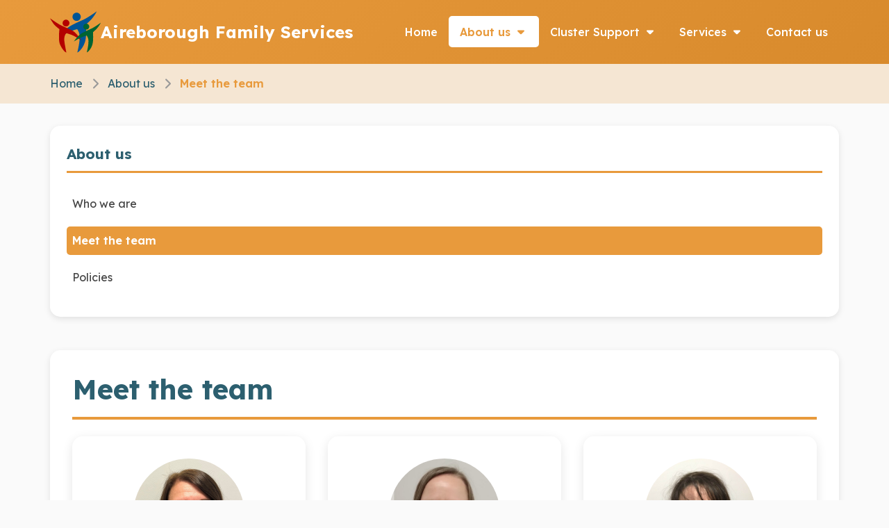

--- FILE ---
content_type: text/html;charset=UTF-8
request_url: https://www.aireboroughxs.co.uk/about-us/meet-the-team
body_size: 5071
content:
<!DOCTYPE html><html>
<!--
This website is powered by Neos, the Open Source Content Application Platform licensed under the GNU/GPL.
Neos is based on Flow, a powerful PHP application framework licensed under the MIT license.

More information and contribution opportunities at https://www.neos.io
-->
<head><meta charset="UTF-8" /><title>Meet the team - About us - Aireborough Family Services</title><meta name="robots" content="index,follow" /><link rel="canonical" href="https://www.aireboroughxs.co.uk/about-us/meet-the-team" /><meta property="og:type" content="website" /><meta property="og:title" content="Meet the team" /><meta property="og:site_name" content="Home" /><meta property="og:url" content="https://www.aireboroughxs.co.uk/about-us/meet-the-team" /><script type="application/ld+json">{"@context":"http:\/\/schema.org\/","@type":"BreadcrumbList","itemListElement":[{"@type":"ListItem","position":1,"name":"Home","item":"https:\/\/www.aireboroughxs.co.uk\/"},{"@type":"ListItem","position":2,"name":"About us","item":"https:\/\/www.aireboroughxs.co.uk\/about-us\/who-we-are"},{"@type":"ListItem","position":3,"name":"Meet the team","item":"https:\/\/www.aireboroughxs.co.uk\/about-us\/meet-the-team"}]}</script><meta http-equiv="x-ua-compatible" content="ie=edge" /><meta name="viewport" content="width=device-width, initial-scale=1.0" /><link rel="stylesheet" href="https://www.aireboroughxs.co.uk/_Resources/Static/Packages/Carbon.Fontawesome/Styles/Main.css" /><link rel="stylesheet" href="https://www.aireboroughxs.co.uk/_Resources/Static/Packages/AireboroughXS.Site/Styles/site.css" /></head><body class><header><nav class="container"><a href="/" class="logo"><img src="https://www.aireboroughxs.co.uk/_Resources/Static/Packages/AireboroughXS.Site/Images/AFS-Header-Logo.svg" alt /><h1>Aireborough Family Services</h1></a><button class="menu-toggle" onclick="toggleMenu()" aria-label="Toggle menu"><i aria-hidden="true" focusable="false" role="img" class="fa-icon fa-icon-intext" x-data="icon('solid','bars')"></i></button><ul class="nav-links" id="navLinks"><li><a href="/" class="link-node">Home</a></li><li class="dropdown"><a href="/about-us/who-we-are" class="active link-node">About us <i aria-hidden="true" focusable="false" role="img" class="fa-icon fa-icon-intext" x-data="icon('solid','caret-down')"></i></a><div id="submenu-" class="dropdown-content"><a href="/about-us/who-we-are" class="active link-node">Who we are</a><a href="/about-us/meet-the-team" class="active link-node">Meet the team</a><a href="/about-us/policies" class="active link-node">Policies</a></div></li><li class="dropdown"><a href="/cluster-support" class="link-node">Cluster Support <i aria-hidden="true" focusable="false" role="img" class="fa-icon fa-icon-intext" x-data="icon('solid','caret-down')"></i></a><div id="submenu-" class="dropdown-content"><a href="/cluster-support/take-3" class="active link-node">Take 3</a><a href="/cluster-support/cygnet" class="active link-node">CYGNET</a><a href="/cluster-support/family-support" class="active link-node">Family Support</a><a href="/cluster-support/therapeutic-support" class="active link-node">Therapeutic Support</a></div></li><li class="dropdown"><a href="/services" class="link-node">Services <i aria-hidden="true" focusable="false" role="img" class="fa-icon fa-icon-intext" x-data="icon('solid','caret-down')"></i></a><div id="submenu-" class="dropdown-content"><a href="/services/activities" class="active link-node">Activities</a><a href="/services/mental-health" class="active link-node">Mental Health</a><a href="/services/drug-alcohol-support" class="active link-node">Drug & Alcohol Support</a><a href="/services/housing-finances" class="active link-node">Housing & Finances</a><a href="/services/general-peer-support" class="active link-node">General / Peer Support</a></div></li><li><a href="/contact-us" class="link-node">Contact us</a></li></ul></nav></header><div class="breadcrumb section-xs"><div class="container"><a href="/" class="link-node">Home</a><span><i aria-hidden="true" focusable="false" role="img" class="fa-icon fa-icon-intext" x-data="icon('solid','chevron-right')"></i></span><a href="/about-us/who-we-are" class="link-node">About us</a><span><i aria-hidden="true" focusable="false" role="img" class="fa-icon fa-icon-intext" x-data="icon('solid','chevron-right')"></i></span><a href="/about-us/meet-the-team" class="link-node">Meet the team</a></div></div><div class="main-container container section-sm"><aside class="sidebar"><h3>About us</h3><ul><li><a href="/about-us/who-we-are" class="link-node">Who we are</a></li><li><a href="/about-us/meet-the-team" class="active link-node">Meet the team</a></li><li><a href="/about-us/policies" class="link-node">Policies</a></li></ul></aside><main class="content"><h1>Meet the team</h1><div class="neos-contentcollection"><div class="card-grid large-icons"><div class="card"><div class="card-icon"><img src="https://www.aireboroughxs.co.uk/_Resources/Persistent/4/f/1/0/4f1064e0d7b0030b0c5605d0e7d3ca08e84a7780/dawn-jennings-3024x3023.jpg" srcset="https://www.aireboroughxs.co.uk/_Resources/Persistent/7/4/1/7/74176f7a55c9c32654e5fdbd375acd2122f15a02/dawn-jennings-3024x3023-320x320.jpg 320w, https://www.aireboroughxs.co.uk/media/thumbnail/9480c4ff-954c-438f-bd22-3a48f27d3acc 400w, https://www.aireboroughxs.co.uk/media/thumbnail/45c63fff-ce09-4ce9-a9e6-d203af99ff66 480w, https://www.aireboroughxs.co.uk/_Resources/Persistent/5/2/4/7/52479c7e713ce583dae8050a6685e0df3d18dc62/dawn-jennings-3024x3023-600x600.jpg 600w, https://www.aireboroughxs.co.uk/media/thumbnail/c5dfc925-7098-417b-83aa-7a399b483c0b 640w, https://www.aireboroughxs.co.uk/media/thumbnail/82fa114a-1a69-41ef-9176-f1aabd42f020 720w, https://www.aireboroughxs.co.uk/_Resources/Persistent/3/2/1/0/3210521edcb8f5ad4bf3c96536914c0f298bacc6/dawn-jennings-3024x3023-768x768.jpg 768w, https://www.aireboroughxs.co.uk/_Resources/Persistent/d/e/7/9/de797cb066826bc6ffa333d7196dfb4a1c6ed25c/dawn-jennings-3024x3023-800x800.jpg 800w, https://www.aireboroughxs.co.uk/_Resources/Persistent/5/0/0/0/5000b043baed73a959797793a1063d5d2dec8b85/dawn-jennings-3024x3023-960x960.jpg 960w, https://www.aireboroughxs.co.uk/_Resources/Persistent/1/a/2/5/1a25a1a5b9d3659334c2269502a25fde457d7605/dawn-jennings-3024x3023-1280x1280.jpg 1280w, https://www.aireboroughxs.co.uk/_Resources/Persistent/f/4/e/a/f4eab12064e8ee4ccd85f7c473a7ee646cc5e9ff/dawn-jennings-3024x3023-1440x1440.jpg 1440w, https://www.aireboroughxs.co.uk/_Resources/Persistent/8/f/f/1/8ff195003287a6b4d768d2768c6f99b836cd6c38/dawn-jennings-3024x3023-1600x1599.jpg 1600w, https://www.aireboroughxs.co.uk/_Resources/Persistent/3/f/f/6/3ff60446461a09eac7ad8a82bccc5e08e4f78a1d/dawn-jennings-3024x3023-1680x1679.jpg 1680w, https://www.aireboroughxs.co.uk/_Resources/Persistent/4/c/4/b/4c4b1e770d6006982e6c14add23414294598b098/dawn-jennings-3024x3023-1920x1919.jpg 1920w, https://www.aireboroughxs.co.uk/_Resources/Persistent/8/1/1/4/81142879b133f12ecf2db0fba2f1a41a3033f8fe/dawn-jennings-3024x3023-2560x2559.jpg 2560w" loading="lazy" alt /></div><h4>Dawn Jennings</h4><p>Integrated Services Leader</p></div><div class="card"><div class="card-icon"><img src="https://www.aireboroughxs.co.uk/_Resources/Persistent/f/5/d/1/f5d163d60a8bb1f1fce978c7497dd9e1b0596741/Jemima-Lutter-742x742.jpg" srcset="https://www.aireboroughxs.co.uk/media/thumbnail/822a1c37-3f74-48d9-bd14-004074f03ea4 320w, https://www.aireboroughxs.co.uk/_Resources/Persistent/9/8/f/2/98f27710058340a20fd943ae93641e6790eda35b/Jemima-Lutter-742x742-400x400.jpg 400w, https://www.aireboroughxs.co.uk/media/thumbnail/3f03b672-5a19-4318-8f07-87539046ba7e 480w, https://www.aireboroughxs.co.uk/_Resources/Persistent/b/e/a/b/beab43ab3775fd7c1859313fb9ed7a3ebeece945/Jemima-Lutter-742x742-600x600.jpg 600w, https://www.aireboroughxs.co.uk/_Resources/Persistent/c/7/1/3/c71372895e1cdf07608b4d89acad2d7c577b06cc/Jemima-Lutter-742x742-640x640.jpg 640w, https://www.aireboroughxs.co.uk/_Resources/Persistent/9/0/c/d/90cd2d7c6ed5cda9867b1a74399cbc8778125016/Jemima-Lutter-742x742-720x720.jpg 720w, https://www.aireboroughxs.co.uk/_Resources/Persistent/f/5/d/1/f5d163d60a8bb1f1fce978c7497dd9e1b0596741/Jemima-Lutter-742x742.jpg 742w" loading="lazy" alt /></div><h4>Jemima Lutter</h4><p>Integrated Services Leader</p></div><div class="card"><div class="card-icon"><img src="https://www.aireboroughxs.co.uk/_Resources/Persistent/0/8/b/a/08ba3b865ac28f00f1234001c2adc938d57e1065/karen-coburn-800x800.jpg" srcset="https://www.aireboroughxs.co.uk/_Resources/Persistent/c/3/2/a/c32a3aff636824f2df0bf1fe49e545311a6c5eeb/karen-coburn-800x800-320x320.jpg 320w, https://www.aireboroughxs.co.uk/_Resources/Persistent/b/2/5/7/b257ddad6b5c4c08b6fc5a43819aadba862cd151/karen-coburn-800x800-400x400.jpg 400w, https://www.aireboroughxs.co.uk/_Resources/Persistent/3/e/6/0/3e60c6c318b33faeeb164d4ff2e2cd5375cb25cc/karen-coburn-800x800-480x480.jpg 480w, https://www.aireboroughxs.co.uk/_Resources/Persistent/5/b/3/7/5b3786c6ac8c4c2636bb2c4896dd346235b535a3/karen-coburn-800x800-600x600.jpg 600w, https://www.aireboroughxs.co.uk/_Resources/Persistent/7/6/d/e/76de7f85a2f12f937c8467e2b318847fbf8e954a/karen-coburn-800x800-640x640.jpg 640w, https://www.aireboroughxs.co.uk/_Resources/Persistent/6/3/4/4/6344d239fbae80d3b3174d588a2344b5d9a3cfb1/karen-coburn-800x800-720x720.jpg 720w, https://www.aireboroughxs.co.uk/_Resources/Persistent/3/d/5/0/3d506e4a7decad28148074e0001cb673f3bafe6a/karen-coburn-800x800-768x768.jpg 768w, https://www.aireboroughxs.co.uk/_Resources/Persistent/0/8/b/a/08ba3b865ac28f00f1234001c2adc938d57e1065/karen-coburn-800x800.jpg 800w" loading="lazy" alt /></div><h4>Karen Coburn</h4><p>Family Support Worker</p></div><div class="card"><div class="card-icon"><img src="https://www.aireboroughxs.co.uk/_Resources/Persistent/6/c/b/1/6cb1e87aeee1e7b655c40e14e5ce4c068ce2fe8c/Lisa%20Matheson-1486x1486.jpg" srcset="https://www.aireboroughxs.co.uk/media/thumbnail/c36aef1f-e030-4c9c-b696-d52dd76dc0b7 320w, https://www.aireboroughxs.co.uk/media/thumbnail/58586ca6-de97-4cb0-956c-6d5429b1393e 400w, https://www.aireboroughxs.co.uk/media/thumbnail/908cb0b4-30fb-4005-9e20-5975faa23b80 480w, https://www.aireboroughxs.co.uk/media/thumbnail/7b90bf8f-fbfe-4f3e-a0fb-320142b67985 600w, https://www.aireboroughxs.co.uk/media/thumbnail/94cd19f5-0c87-427e-8af1-e8b584f88c92 640w, https://www.aireboroughxs.co.uk/media/thumbnail/26887563-8db6-419c-9f49-1dbd53a072f5 720w, https://www.aireboroughxs.co.uk/media/thumbnail/2e3b29a7-6f5a-4acb-ad6f-142a65b2f293 768w, https://www.aireboroughxs.co.uk/media/thumbnail/80b0c037-3915-4297-9321-63d2b1821275 800w, https://www.aireboroughxs.co.uk/media/thumbnail/6a6b268c-6daa-4eab-a0b2-9355427a8409 960w, https://www.aireboroughxs.co.uk/_Resources/Persistent/4/e/5/9/4e59a808e29d62c871158c131ee7a8282ef171e6/Lisa%20Matheson-1486x1486-1280x1280.jpg 1280w, https://www.aireboroughxs.co.uk/media/thumbnail/d4231a0f-5a89-411c-8b2c-463f5c776b48 1440w, https://www.aireboroughxs.co.uk/_Resources/Persistent/6/c/b/1/6cb1e87aeee1e7b655c40e14e5ce4c068ce2fe8c/Lisa%20Matheson-1486x1486.jpg 1486w" loading="lazy" alt /></div><h4>Lisa Matheson</h4><p>Family Support Worker</p></div><div class="card"><div class="card-icon"><img src="https://www.aireboroughxs.co.uk/_Resources/Persistent/e/c/e/8/ece8d6372d318cb1a5682dd8fc9111a2701e9d6c/sally-scargill-3120x3120.jpg" srcset="https://www.aireboroughxs.co.uk/_Resources/Persistent/c/c/6/3/cc6384fbf2450dddfd8560ac59788865f77a334f/sally-scargill-3120x3120-320x320.jpg 320w, https://www.aireboroughxs.co.uk/_Resources/Persistent/c/5/5/7/c557c9662e23bbb0eed3ffaf9e9807b07a682932/sally-scargill-3120x3120-400x400.jpg 400w, https://www.aireboroughxs.co.uk/media/thumbnail/3873d218-c24f-426d-91d9-b9712077ce61 480w, https://www.aireboroughxs.co.uk/_Resources/Persistent/d/2/9/7/d297a2b5fffa12d99d6413aa0bdd172eea993e74/sally-scargill-3120x3120-600x600.jpg 600w, https://www.aireboroughxs.co.uk/_Resources/Persistent/7/e/a/6/7ea641e6173ef61e7b6441e7f3278cf99208c1c9/sally-scargill-3120x3120-640x640.jpg 640w, https://www.aireboroughxs.co.uk/_Resources/Persistent/1/d/6/e/1d6e9a25863cedd1bacb081518f75933397eefe8/sally-scargill-3120x3120-720x720.jpg 720w, https://www.aireboroughxs.co.uk/_Resources/Persistent/5/c/1/0/5c1015d68e19ccc01fae03c0ca2517c0b6e64897/sally-scargill-3120x3120-768x768.jpg 768w, https://www.aireboroughxs.co.uk/media/thumbnail/929ce7b4-6868-4733-bd4a-e477fbb9267f 800w, https://www.aireboroughxs.co.uk/_Resources/Persistent/f/1/0/4/f1044b68b1343761bcbdbde103ed6a953bde0880/sally-scargill-3120x3120-960x960.jpg 960w, https://www.aireboroughxs.co.uk/_Resources/Persistent/0/4/3/f/043f5340164f446efef9c3df2c33f6eda5bba23a/sally-scargill-3120x3120-1280x1280.jpg 1280w, https://www.aireboroughxs.co.uk/_Resources/Persistent/8/8/3/7/88370a314d5548651d820f44e28e3ed49b2e3f19/sally-scargill-3120x3120-1440x1440.jpg 1440w, https://www.aireboroughxs.co.uk/_Resources/Persistent/e/a/1/0/ea10bb04746ff9f87a4529086b93130b343b8f9e/sally-scargill-3120x3120-1600x1600.jpg 1600w, https://www.aireboroughxs.co.uk/_Resources/Persistent/6/f/e/3/6fe3d2b373ead3a12bbe24366b91007785e08e5a/sally-scargill-3120x3120-1680x1680.jpg 1680w, https://www.aireboroughxs.co.uk/_Resources/Persistent/b/4/d/7/b4d7fa35da7eebcf745057562e289fe851c22bab/sally-scargill-3120x3120-1920x1920.jpg 1920w, https://www.aireboroughxs.co.uk/_Resources/Persistent/8/3/1/5/83158c6b880986f3a9ebf820e53149495167bc60/sally-scargill-3120x3120-2560x2560.jpg 2560w" loading="lazy" alt /></div><h4>Sally Scargill</h4><p>School Therapist</p></div><div class="card"><div class="card-icon"><img src="https://www.aireboroughxs.co.uk/_Resources/Persistent/4/6/b/9/46b9e6b06711bc1d1a62a5e7e528ff5d2da31025/rachel-tandy-744x744.jpg" srcset="https://www.aireboroughxs.co.uk/_Resources/Persistent/2/3/d/2/23d2ff7455116928c0d3e9b5940757df1004e8c1/rachel-tandy-744x744-320x320.jpg 320w, https://www.aireboroughxs.co.uk/media/thumbnail/927d02de-2c90-414c-bab4-c09d82db5f2e 400w, https://www.aireboroughxs.co.uk/_Resources/Persistent/2/8/6/3/286387a9e15bc5c2c44b40ef4ac6c1dc07021230/rachel-tandy-744x744-480x480.jpg 480w, https://www.aireboroughxs.co.uk/media/thumbnail/8a64190c-c21f-4d81-bd23-aab0a607f902 600w, https://www.aireboroughxs.co.uk/_Resources/Persistent/8/b/1/0/8b101d3c6fef53d08db98cf126ffbfa80666c1a2/rachel-tandy-744x744-640x640.jpg 640w, https://www.aireboroughxs.co.uk/_Resources/Persistent/2/b/b/1/2bb15af09e88dc9ae354e766c41c6a6faa5df1e4/rachel-tandy-744x744-720x720.jpg 720w, https://www.aireboroughxs.co.uk/_Resources/Persistent/4/6/b/9/46b9e6b06711bc1d1a62a5e7e528ff5d2da31025/rachel-tandy-744x744.jpg 744w" loading="lazy" alt /></div><h4>Rachel Tandy</h4><p>School Therapist</p></div><div class="card"><div class="card-icon"><img src="https://www.aireboroughxs.co.uk/_Resources/Persistent/e/f/8/4/ef8420acbb2247fd2fe22f047ff9309a63c3aedd/Julie-Bentley-Craven-1954x1953.jpg" srcset="https://www.aireboroughxs.co.uk/_Resources/Persistent/e/0/f/5/e0f54e62a7768660a4f9e28a90bcbe147b89bf8f/Julie-Bentley-Craven-1954x1953-320x320.jpg 320w, https://www.aireboroughxs.co.uk/media/thumbnail/f24ca5cc-86d3-405c-9b47-28e71dd29975 400w, https://www.aireboroughxs.co.uk/_Resources/Persistent/a/7/5/3/a753f1515bb3e78af82db7c55906523b14ba1e74/Julie-Bentley-Craven-1954x1953-480x480.jpg 480w, https://www.aireboroughxs.co.uk/media/thumbnail/fc946967-fffd-40db-a688-d211fbcbb183 600w, https://www.aireboroughxs.co.uk/media/thumbnail/1aedae5c-9f6b-4477-ac21-f6e7bd11174a 640w, https://www.aireboroughxs.co.uk/_Resources/Persistent/f/5/8/5/f585ee70567983abbbc979de45da81f0215405ca/Julie-Bentley-Craven-1954x1953-720x720.jpg 720w, https://www.aireboroughxs.co.uk/_Resources/Persistent/9/8/2/f/982f8f7e6cf8b3a96a67ba184e19d03c1b5d2d1a/Julie-Bentley-Craven-1954x1953-768x768.jpg 768w, https://www.aireboroughxs.co.uk/media/thumbnail/25107675-033d-4c08-9554-17d288658386 800w, https://www.aireboroughxs.co.uk/_Resources/Persistent/c/5/9/3/c593c02d28bb28c56e77ff75c19987e248c3c9e3/Julie-Bentley-Craven-1954x1953-960x960.jpg 960w, https://www.aireboroughxs.co.uk/_Resources/Persistent/0/2/6/6/0266022e6a14a11f9a4313539a8319260f302051/Julie-Bentley-Craven-1954x1953-1280x1279.jpg 1280w, https://www.aireboroughxs.co.uk/_Resources/Persistent/9/4/6/5/9465757ec1886511881f4a4a7dbe8ba30b7772fb/Julie-Bentley-Craven-1954x1953-1440x1439.jpg 1440w, https://www.aireboroughxs.co.uk/_Resources/Persistent/6/9/d/8/69d83b113f32752676a2981c49f01422afba7e45/Julie-Bentley-Craven-1954x1953-1600x1599.jpg 1600w, https://www.aireboroughxs.co.uk/_Resources/Persistent/8/e/b/6/8eb665314b7820d15a105fe203a50ef3da6e4122/Julie-Bentley-Craven-1954x1953-1680x1679.jpg 1680w, https://www.aireboroughxs.co.uk/_Resources/Persistent/a/5/d/1/a5d1dfe6a2e87beaeb2eeb32dc460903667e769e/Julie-Bentley-Craven-1954x1953-1920x1919.jpg 1920w, https://www.aireboroughxs.co.uk/_Resources/Persistent/e/f/8/4/ef8420acbb2247fd2fe22f047ff9309a63c3aedd/Julie-Bentley-Craven-1954x1953.jpg 1954w" loading="lazy" alt /></div><h4>Julie Bentley-Craven</h4><p>School Mental Health and Emotional Wellbeing Practitioner</p></div><div class="card"><div class="card-icon"><img src="https://www.aireboroughxs.co.uk/_Resources/Persistent/c/2/2/9/c229fc23fc3af12de5090cb0a53d3f9983118db4/julia-whiteley-488x488.jpg" srcset="https://www.aireboroughxs.co.uk/media/thumbnail/1693488f-08b5-4f28-8bc7-a5c5bc456f23 320w, https://www.aireboroughxs.co.uk/_Resources/Persistent/c/6/3/b/c63b0fa1192f1f1191f4bfbacb285ae30705aea4/julia-whiteley-488x488-400x400.jpg 400w, https://www.aireboroughxs.co.uk/_Resources/Persistent/3/5/7/0/35705c514739a6f0445c8aadc11500d258638ceb/julia-whiteley-488x488-480x480.jpg 480w, https://www.aireboroughxs.co.uk/_Resources/Persistent/c/2/2/9/c229fc23fc3af12de5090cb0a53d3f9983118db4/julia-whiteley-488x488.jpg 488w" loading="lazy" alt /></div><h4>Julia Whiteley</h4><p>Administrative Assistant</p></div></div></div></main></div><footer class="section-padded-md"><div class="footer-content container"><div class="footer-section"><h4>Contact us</h4><ul>
  <li><i aria-hidden="true" focusable="false" role="img" class="fa-icon fa-icon-intext" x-data="icon('solid','envelope')"></i> <a href="/cdn-cgi/l/email-protection" class="__cf_email__" data-cfemail="2d4c494044436d4c445f484f425f42584a45555e034e42035846">[email&#160;protected]</a></li>
  <li><i aria-hidden="true" focusable="false" role="img" class="fa-icon fa-icon-intext" x-data="icon('solid','location-dot')"></i> Albion House, Rawdon Park, Rawdon, Yeadon, Leeds LS19&nbsp;7XX</li>
</ul></div><div class="footer-section"><h4>Quick links</h4><ul><li><a href="/about-us/who-we-are" class="link-node">About us</a></li><li><a href="/cluster-support" class="link-node">Cluster Support</a></li></ul></div><div class="footer-section"><h4>Information</h4><ul><li><a href="/about-us/policies" class="link-node">Policies</a></li></ul></div></div><div class="footer-bottom container"><p>&copy; 2025 Aireborough Family Services. All rights reserved.</p><p><small>Made with <i aria-hidden="true" focusable="false" role="img" class="fa-icon fa-icon-intext" x-data="icon('solid','heart')"></i> by Guiseley School ICT Services</small></p></div></footer><script data-cfasync="false" src="/cdn-cgi/scripts/5c5dd728/cloudflare-static/email-decode.min.js"></script><script defer src="https://www.aireboroughxs.co.uk/_Resources/Static/Packages/Carbon.Fontawesome/Modules/Main.js" type="module"></script><script defer src="https://cdn.jsdelivr.net/npm/alpinejs@3.x.x/dist/cdn.min.js"></script><script src="https://www.aireboroughxs.co.uk/_Resources/Static/Packages/AireboroughXS.Site/JavaScript/site.js"></script><script defer src="https://static.cloudflareinsights.com/beacon.min.js/vcd15cbe7772f49c399c6a5babf22c1241717689176015" integrity="sha512-ZpsOmlRQV6y907TI0dKBHq9Md29nnaEIPlkf84rnaERnq6zvWvPUqr2ft8M1aS28oN72PdrCzSjY4U6VaAw1EQ==" data-cf-beacon='{"version":"2024.11.0","token":"a24f3b5ee82a452dbecc3dd1bc7476d7","r":1,"server_timing":{"name":{"cfCacheStatus":true,"cfEdge":true,"cfExtPri":true,"cfL4":true,"cfOrigin":true,"cfSpeedBrain":true},"location_startswith":null}}' crossorigin="anonymous"></script>
</body></html>

--- FILE ---
content_type: text/css
request_url: https://www.aireboroughxs.co.uk/_Resources/Static/Packages/Carbon.Fontawesome/Styles/Main.css
body_size: 908
content:
.fa-icon{overflow:visible}:where(.fa-icon-beat,.fa-icon-bounce,.fa-icon-beat-fade,.fa-icon-fade,.fa-icon-flip,.fa-icon-shake,.fa-icon-spin,.fa-icon-spin-pulse){animation:var(--fa-icon-animation-name,none)var(--fa-icon-animation-duration,1s)var(--fa-icon-animation-timing,ease-in-out)var(--fa-icon-animation-delay,0s)var(--fa-icon-animation-iteration-count,infinite)var(--fa-icon-animation-direction,normal)var(--fa-icon-animation-play-state,running)var(--fa-icon-animation-timeline,none)}.fa-icon-beat{--fa-icon-animation-name:fa-icon-beat}.fa-icon-bounce{--fa-icon-animation-name:fa-icon-bounce;animation-timing-function:var(--fa-icon-animation-timing,cubic-bezier(.28,.84,.42,1))}.fa-icon-fade,.fa-icon-beat-fade{--fa-icon-animation-name:fa-icon-fade;animation-timing-function:var(--fa-icon-animation-timing,cubic-bezier(.4,0,.6,1))}.fa-icon-beat-fade{--fa-icon-animation-name:fa-icon-beat-fade}.fa-icon-flip{--fa-icon-animation-name:fa-icon-flip}.fa-icon-shake,.fa-icon-spin{--fa-icon-animation-name:fa-icon-shake;animation-timing-function:var(--fa-icon-animation-timing,linear)}.fa-icon-spin{--fa-icon-animation-name:fa-icon-spin;animation-duration:var(--fa-icon-animation-duration,2s)}.fa-icon-spin-reverse{animation-direction:var(--fa-icon-animation-direction,reverse)}.fa-icon-spin-pulse{--fa-icon-animation-name:fa-icon-spin;animation-timing-function:var(--fa-icon-animation-timing,steps(8))}@media (prefers-reduced-motion:reduce){.fa-icon-beat,.fa-icon-bounce,.fa-icon-fade,.fa-icon-beat-fade,.fa-icon-flip,.fa-icon-pulse,.fa-icon-shake,.fa-icon-spin,.fa-icon-spin-pulse{transition-duration:0s;transition-delay:0s;animation-duration:1ms;animation-iteration-count:1;animation-delay:-1ms}}@keyframes fa-icon-beat{0%,90%{transform:scale(1)}45%{transform:scale(var(--fa-icon-beat-scale,1.25))}}@keyframes fa-icon-bounce{0%{transform:scale(1)translateY(0)}10%{transform:scale(var(--fa-icon-bounce-start-scale-x,1.1),var(--fa-icon-bounce-start-scale-y,.9))translateY(0)}30%{transform:scale(var(--fa-icon-bounce-jump-scale-x,.9),var(--fa-icon-bounce-jump-scale-y,1.1))translateY(var(--fa-icon-bounce-height,-50%))}50%{transform:scale(var(--fa-icon-bounce-land-scale-x,1.05),var(--fa-icon-bounce-land-scale-y,.95))translateY(0)}57%{transform:scale(1,1)translateY(var(--fa-icon-bounce-rebound,-0.125%))}64%{transform:scale(1)translateY(0)}to{transform:scale(1)translateY(0)}}@keyframes fa-icon-fade{50%{opacity:var(--fa-icon-fade-opacity,.4)}}@keyframes fa-icon-beat-fade{0%,to{opacity:var(--fa-icon-beat-fade-opacity,.4);transform:scale(1)}50%{opacity:1;transform:scale(var(--fa-icon-beat-fade-scale,1.125))}}@keyframes fa-icon-flip{50%{transform:rotate3d(var(--fa-icon-flip-x,0),var(--fa-icon-flip-y,1),var(--fa-icon-flip-z,0),var(--fa-icon-flip-angle,-180deg))}}@keyframes fa-icon-shake{0%{transform:rotate(-15deg)}4%{transform:rotate(15deg)}8%,24%{transform:rotate(-18deg)}12%,28%{transform:rotate(18deg)}16%{transform:rotate(-22deg)}20%{transform:rotate(22deg)}32%{transform:rotate(-12deg)}36%{transform:rotate(12deg)}40%,to{transform:rotate(0)}}@keyframes fa-icon-spin{0%{transform:rotate(0)}to{transform:rotate(360deg)}}.fa-icon{& .fa-icon-primary{fill:var(--fa-icon-primary-color,currentColor);opacity:var(--fa-icon-primary-opacity,1)}& .fa-icon-secondary{fill:var(--fa-icon-secondary-color,currentColor);opacity:var(--fa-icon-secondary-opacity,.4)}& :is(mask .fa-icon-primary,mask .fa-icon-secondary){fill:#000}}.fa-icon.fa-icon-swap-opacity{& .fa-icon-primary{opacity:var(--fa-icon-secondary-opacity,.4)}& .fa-icon-secondary{opacity:var(--fa-icon-primary-opacity,1)}}.fa-icon-pointer-events{pointer-events:auto}.fa-icon-intext{--width:1.25em;--height:1em;height:var(--height);width:var(--width);vertical-align:middle;justify-content:center;align-items:center;display:inline-flex;transform:translateY(-.1em);& :where(.fa-icon){height:var(--height);width:var(--width)}}.fa-icon-inverse{filter:invert()}:root{--fa-icon-layers-width:1.25em;--fa-icon-layers-ratio:1}.fa-icon-layers{grid-template:". . ." minmax(0,1fr)". i . " auto ". . ." minmax(0,1fr)/minmax(0,1fr)minmax(0,var(--fa-icon-layers-width))minmax(0,1fr);place-items:center;display:inline-grid}:is(.fa-icon-layers>*){isolation:isolate;grid-area:i}.fa-icon-layers svg{width:var(--fa-icon-layers-width);aspect-ratio:var(--fa-icon-layers-ratio);display:inline-block}.fa-icon-layers-counter,.fa-icon-layers-text{text-align:center;display:inline-flex}.fa-icon-layers-text{transform-origin:50%;transform:translate(-50%,-50%)}.fa-icon-layers-counter{background-color:var(--fa-icon-counter-background-color,#ff253a);border-radius:var(--fa-icon-counter-border-radius,1em);box-sizing:border-box;color:var(--fa-icon-inverse,#fff);line-height:var(--fa-icon-counter-line-height,1);max-width:var(--fa-icon-counter-max-width,5em);min-width:var(--fa-icon-counter-min-width,1.5em);padding:var(--fa-icon-counter-padding,.25em .5em);text-overflow:ellipsis;transform:scale(var(--fa-icon-counter-scale,.25));transform-origin:100% 0;place-self:self-start flex-end;overflow:hidden;&:empty{aspect-ratio:1}}.fa-icon-layers-bottom-right{transform:scale(var(--fa-icon-layers-scale,.25));transform-origin:100% 100%;place-self:flex-end end}.fa-icon-layers-bottom-left{transform:scale(var(--fa-icon-layers-scale,.25));transform-origin:0 100%;place-self:flex-start end}.fa-icon-layers-top-right{transform:scale(var(--fa-icon-layers-scale,.25));transform-origin:100% 0;place-self:flex-end start}.fa-icon-layers-top-left{transform:scale(var(--fa-icon-layers-scale,.25));transform-origin:0 0;place-self:flex-start start}.fa-icon-ul{margin-left:var(--fa-icon-li-margin,2.5em);padding-left:0;list-style-type:none;& :where(.fa-icon-li){width:1em;height:1em;margin-inline:-.5em .5em;display:inline-block;transform:translateY(.1em)}}

--- FILE ---
content_type: text/css
request_url: https://www.aireboroughxs.co.uk/_Resources/Static/Packages/AireboroughXS.Site/Styles/site.css
body_size: 4846
content:
/* Aireborough Family Services - Main Stylesheet */
@import url('https://fonts.googleapis.com/css2?family=Lexend:wght@100..900&display=swap');

/* ============================================
   BASE STYLES & RESET
   ============================================ */

* {
    margin: 0;
    padding: 0;
    box-sizing: border-box;
}

body {
    font-family: 'Lexend', 'Segoe UI', Tahoma, Geneva, Verdana, sans-serif;
    line-height: 1.6;
    color: #333;
    background-color: #fafafa;
}

div > :first-child:is(h1, h2, h3, h4, h5, h6) {
    margin-top: 0;
}

div > p:last-child {
    margin-bottom: 0;
}

h1, h2, h3, h4, h5, h6 {
    margin-bottom: 1rem;
}

h1 {
    font-size: 3rem;
}
h2 {
    font-size: 2rem;
}
h3 {
    font-size: 1.8rem;
}
h4 {
    font-size: 1.5rem;
}
h5 {
    font-size: 1.3rem;
}
h6 {
    font-size: 1.1rem;
}

img {
    max-width: 100%;
}

/* ============================================
   CONTAINER SYSTEM
   ============================================ */

/* Standard container - 1200px max width */
.container {
    max-width: 1200px;
    margin: 0 auto;
    padding-left: 2rem;
    padding-right: 2rem;
}

/* Narrow container for content-focused sections - 900px max width */
.container-narrow {
    max-width: 900px;
    margin: 0 auto;
    padding-left: 2rem;
    padding-right: 2rem;
}

/* Fluid container - full width with padding */
.container-fluid {
    width: 100%;
    padding-left: 2rem;
    padding-right: 2rem;
}

/* Section spacing - consistent vertical padding */
.section {
    padding-top: 4rem;
    padding-bottom: 4rem;
}

.section-lg {
    padding-top: 5rem;
    padding-bottom: 5rem;
}

.section-md {
    padding-top: 3rem;
    padding-bottom: 3rem;
}

.section-sm {
    padding-top: 2rem;
    padding-bottom: 2rem;
}

.section-xs {
    padding-top: 1rem;
    padding-bottom: 1rem;
}

/* Section with background needs internal padding */
.section-padded {
    padding: 4rem 2rem;
}

.section-padded-lg {
    padding: 5rem 2rem;
}

.section-padded-md {
    padding: 3rem 2rem;
}

.section-padded-sm {
    padding: 2rem;
}

/* Responsive container padding */
@media (max-width: 768px) {
    .container,
    .container-narrow,
    .container-fluid {
        padding-left: 1rem;
        padding-right: 1rem;
    }

    .section-padded {
        padding: 3rem 1rem;
    }

    .section-padded-lg {
        padding: 4rem 1rem;
    }

    .section-padded-md {
        padding: 2rem 1rem;
    }
}

/* ============================================
   IMAGES
   ============================================ */

figure.image {
    margin: 1rem 0;
}

figure.image:first-child {
    margin-top: 0;
}

figure.image > img {
    max-width: 100%;
}

figure.image.image-left {
    float: left;
    margin-right: 1rem;
}

figure.image.image-right {
    float: right;
    margin-left: 1rem;
}

figure.image.image-25 {
    width: 25%;
}

figure.image.image-50 {
    width: 50%;
}

figure.image.image-75 {
    width: 75%;
}

figure.image.image-100 {
    width: 100%;
    margin-left: 0 !important;
    margin-right: 0 !important;
}

figure.image > .image-caption {
    background: linear-gradient(135deg, #98A991 0%, #A8B99D 100%);
    color: white;
    padding: 0.5rem;
}

@media (max-width: 768px) {
    figure.image {
        float: none !important;
        width: 100% !important;
        margin: 1rem 0 !important;
    }
}

/* ============================================
   HEADER & NAVIGATION
   ============================================ */

header {
    background: linear-gradient(135deg, #E89A3C 0%, #D88A2C 100%);
    box-shadow: 0 2px 5px rgba(0,0,0,0.1);
}

nav {
    display: flex;
    justify-content: space-between;
    align-items: center;
    padding: 1rem 2rem;
}

.logo {
    display: flex;
    align-items: center;
    gap: 1rem;
    text-decoration: none;
}

.logo img {
    height: 60px;
    width: auto;
}

.logo h1 {
    color: white;
    font-size: 1.5rem;
    font-weight: 700;
    margin: 0;
}

.nav-links {
    display: flex;
    list-style: none;
    gap: 0rem;
}

.nav-links a {
    color: white;
    text-decoration: none;
    font-weight: 500;
    padding: 0.8rem 1rem;
    border-radius: 5px;
    transition: background-color 0.3s;
    white-space: nowrap;
}

.nav-links a:hover {
    background-color: rgba(255, 255, 255, 0.2);
}

.nav-links a.active {
    background-color: white;
    color: #E89A3C;
    font-weight: 600;
}

/* Dropdown menu */
.dropdown {
    position: relative;
}

.dropdown-content {
    display: none;
    position: absolute;
    background-color: white;
    min-width: 200px;
    box-shadow: 0 4px 8px rgba(0,0,0,0.15);
    border-radius: 5px;
    z-index: 1;
    top: 100%;
    margin-top: 0.5rem;
}

.dropdown-content a {
    color: #333;
    padding: 0.75rem 1rem;
    text-decoration: none;
    display: block;
    transition: background-color 0.3s;
    white-space: normal;
}

.dropdown-content a:hover {
    background-color: #F5E6D3;
    color: #E89A3C;
}

.dropdown:hover .dropdown-content {
    display: block;
}

/* Mobile Menu Toggle */
.menu-toggle {
    display: none;
    background: none;
    border: none;
    color: white;
    font-size: 1.5rem;
    cursor: pointer;
}

/* ============================================
   BREADCRUMB
   ============================================ */

.breadcrumb {
    background-color: #F5E6D3;
}

.breadcrumb a {
    color: #2C5F6F;
    text-decoration: none;
    transition: color 0.3s;
}

.breadcrumb a:hover {
    color: #E89A3C;
}

.breadcrumb a:last-of-type {
    color: #E89A3C;
    font-weight: 600;
}

.breadcrumb span {
    color: #999;
    margin: 0 0.5rem;
}

/* ============================================
   HOMEPAGE SECTIONS
   ============================================ */

.section-white {
    background-color: white;
}

.section-white :is(h1, h2, h3, h4, h5, h6) {
    text-align: center;
    color: #2C5F6F;
}

.section-green {
    background: linear-gradient(135deg, #98A991 0%, #A8B99D 100%);
    color: white;
}

.section-green :is(h1, h2, h3, h4, h5, h6) {
    text-align: center;
    color: white;
}

.section-orange-light {
    background-color: #F5E6D3;
}

.section-orange-light :is(h1, h2, h3, h4, h5, h6) {
    text-align: center;
    color: #2C5F6F;
}

.section-teal {
    background: linear-gradient(135deg, #2C5F6F 0%, #3A7080 100%);
    color: white;
}

.section-teal :is(h1, h2, h3, h4, h5, h6) {
    text-align: center;
    color: #F4C542;
}

.section-orange {
    background: linear-gradient(135deg, #E89A3C 0%, #D88A2C 100%);
    color: white;
}

.section-orange :is(h1, h2, h3, h4, h5, h6) {
    text-align: center;
    color: white;
}

/* ============================================
   HERO SECTION
   ============================================ */

.hero {
    background: linear-gradient(135deg, #F5E6D3 0%, #F4E0C8 100%);
    text-align: center;
}

.hero h2 {
    color: #2C5F6F;
    font-size: 2.5rem;
    margin-bottom: 1rem;
    font-weight: 700;
}

.hero .tagline {
    color: #E89A3C;
    font-size: 1.3rem;
    margin-bottom: 1.5rem;
    font-weight: 600;
}

.hero p {
    color: #444; /* Improved contrast from #555 */
    font-size: 1.1rem;
    max-width: 700px;
    margin: 0 auto 2rem;
}

/* ============================================
   CALL TO ACTION BUTTONS
   ============================================ */

/* Primary CTA - Orange background (for light backgrounds) */
.cta-button {
    background-color: #E89A3C;
    color: white;
    padding: 1rem 2rem;
    border: none;
    border-radius: 25px;
    font-size: 1.1rem;
    cursor: pointer;
    text-decoration: none;
    display: inline-block;
    transition: background-color 0.3s, transform 0.2s;
    font-weight: 600;
}

.cta-button:hover {
    background-color: #D88A2C;
    transform: translateY(-2px);
}

/* Secondary CTA - White background (for orange backgrounds) */
.cta-button-light {
    background-color: white;
    color: #E89A3C;
    padding: 1rem 2rem;
    border: none;
    border-radius: 25px;
    font-size: 1.1rem;
    cursor: pointer;
    text-decoration: none;
    display: inline-block;
    transition: transform 0.2s, box-shadow 0.3s;
    font-weight: 600;
}

.cta-button-light:hover {
    transform: translateY(-2px);
    box-shadow: 0 4px 12px rgba(0,0,0,0.15);
}

/* ============================================
   CAROUSEL SECTION
   ============================================ */

.carousel-container {
    position: relative;
    padding: 0 3rem;
}

.container > .carousel-container {
    margin: 0 -3rem;
}

.carousel {
    display: flex;
    gap: 2rem;
    overflow-x: auto;
    scroll-behavior: smooth;
    padding: 1rem 0;
    scrollbar-width: none;
}

.carousel::-webkit-scrollbar {
    display: none;
}

.carousel-card {
    flex: 0 0 250px;
    background: #F5E6D3;
    border-radius: 15px;
    padding: 2rem;
    text-align: center;
    box-shadow: 0 3px 10px rgba(0,0,0,0.1);
    transition: transform 0.3s;
}

.carousel-card:hover {
    transform: translateY(-5px);
}

.carousel-icon {
    width: 80px;
    height: 80px;
    border-radius: 50%;
    margin: 0 auto;
    display: flex;
    align-items: center;
    justify-content: center;
    font-size: 2rem;
    color: white;
    overflow: hidden;
}

.carousel-icon .fa-icon {
    height: 2rem;
}

.carousel-icon img {
    object-fit: cover;
    max-width: 100%;
}

.carousel-card h4 {
    color: #2C5F6F;
    margin-top: 1rem;
    margin-bottom: 0;
    font-size: 1.1rem;
}

.carousel-nav {
    position: absolute;
    top: 50%;
    transform: translateY(-50%);
    background-color: #E89A3C;
    color: white;
    border: none;
    width: 40px;
    height: 40px;
    border-radius: 50%;
    cursor: pointer;
    font-size: 1.2rem;
    transition: background-color 0.3s;
    display: flex;
    align-items: center;
    justify-content: center;
}

.carousel-nav:hover {
    background-color: #D88A2C;
}

.carousel-nav .fa-icon {
    height: 1.2rem;
}

.carousel-nav.prev {
    left: 0;
}

.carousel-nav.next {
    right: 0;
}

/* ============================================
   CARD GRID SECTION
   ============================================ */

.card-grid {
    display: grid;
    grid-template-columns: repeat(auto-fit, minmax(280px, 1fr));
    gap: 2rem;
}

.card {
    background: white;
    color: #333;
    border-radius: 15px;
    padding: 2rem;
    text-align: center;
    box-shadow: 0 4px 15px rgba(0,0,0,0.1);
    transition: transform 0.3s;
}

.card:hover {
    transform: translateY(-5px);
}

.card-icon {
    width: 80px;
    height: 80px;
    background: linear-gradient(135deg, #F4C542 0%, #E89A3C 100%);
    border-radius: 50%;
    display: flex;
    align-items: center;
    justify-content: center;
    margin: 0 auto 1.5rem;
    font-size: 2.5rem;
    color: white;
    overflow: hidden;
}

.card-icon .fa-icon {
    height: 2.5rem;
}

.card-icon img {
    object-fit: cover;
    max-width: 100%;
}

.large-icons .card-icon {
    width: 160px;
    height: 160px;
    font-size: 5rem;
    color: white;
    overflow: hidden;
}

.large-icons .card-icon .fa-icon {
    height: 5rem;
}

.card h4 {
    color: #2C5F6F;
    font-size: 1.3rem;
    margin-bottom: 1rem;
}

.card p {
    color: #444; /* Improved contrast from #555 */
    margin-bottom: 1.5rem;
}

.card-link {
    color: #E89A3C;
    text-decoration: none;
    font-weight: 600;
    transition: color 0.3s;
}

.card-link:hover {
    color: #D88A2C;
}

/* ============================================
   QUOTE SECTION
   ============================================ */

.quote-card {
    background: white;
    border-radius: 15px;
    padding: 2.5rem;
    margin-bottom: 2rem;
    box-shadow: 0 4px 15px rgba(0,0,0,0.1);
    border-left: 5px solid #E89A3C;
}

.quote-text {
    color: #444; /* Improved contrast from #555 */
    font-size: 1.1rem;
    font-style: italic;
    line-height: 1.8;
}

.quote-author {
    color: #2C5F6F;
    font-weight: 600;
    margin-top: 1.5rem;
    text-align: right;
}

/* ============================================
   MAIN CONTAINER (Content Pages)
   ============================================ */

.main-container {
    display: grid;
    grid-template-columns: 1fr;
    gap: 3rem;
    align-items: start;
}

.main-container:has(aside) {
    grid-template-columns: 250px 1fr;
}

/* ============================================
   SIDEBAR NAVIGATION
   ============================================ */

.sidebar {
    background: white;
    border-radius: 15px;
    padding: 1.5rem;
    box-shadow: 0 3px 10px rgba(0,0,0,0.1);
    height: fit-content;
    position: sticky;
    top: 2rem;
}

.sidebar h3 {
    color: #2C5F6F;
    font-size: 1.3rem;
    margin-bottom: 1.5rem;
    padding-bottom: 0.5rem;
    border-bottom: 3px solid #E89A3C;
}

.sidebar ul {
    list-style: none;
}

.sidebar li {
    margin-bottom: 0.75rem;
}

.sidebar a {
    color: #444; /* Improved contrast from #555 */
    text-decoration: none;
    display: block;
    padding: 0.5rem;
    border-radius: 5px;
    transition: all 0.3s;
}

.sidebar a:hover {
    background-color: #F5E6D3;
    color: #E89A3C;
    padding-left: 1rem;
}

.sidebar a.active {
    background-color: #E89A3C;
    color: white;
    font-weight: 600;
}

/* ============================================
   CONTENT AREA
   ============================================ */

.content {
    background: white;
    border-radius: 15px;
    padding: 1.5rem 2rem;
    box-shadow: 0 3px 10px rgba(0,0,0,0.1);
}

.content h1 {
    color: #2C5F6F;
    font-size: 2.5rem;
    margin-bottom: 1.5rem;
    padding-bottom: 0.5rem;
    border-bottom: 4px solid #E89A3C;
}

.content h2 {
    color: #2C5F6F;
    font-size: 1.8rem;
    margin: 2rem 0 1rem;
}

.content h3 {
    color: #2C5F6F;
    font-size: 1.4rem;
    margin: 1.5rem 0 1rem;
}

.content p {
    color: #444; /* Improved contrast from #555 */
    font-size: 1.05rem;
    margin-bottom: 1.5rem;
    max-width: 800px;
    line-height: 1.8;
}

.content ul {
    margin: 1rem 0 1.5rem 2rem;
    color: #444; /* Improved contrast from #555 */
}

.content li {
    margin-bottom: 0.75rem;
    line-height: 1.6;
}

/* ============================================
   INFO BOX COMPONENT
   ============================================ */

.info-box {
    background: linear-gradient(135deg, #F5E6D3 0%, #F4E0C8 100%);
    border-left: 5px solid #E89A3C;
    border-radius: 10px;
    padding: 1.5rem;
    margin: 2rem 0;
}

.info-box h4 {
    text-align: left;
    color: #2C5F6F;
    margin-bottom: 1rem;
    font-size: 1.2rem;
}

.info-box p {
    color: #444; /* Improved contrast from #555 */
    margin-bottom: 0.5rem;
}

/* ============================================
   HIGHLIGHT BOX COMPONENT
   ============================================ */

.highlight-box {
    background: linear-gradient(135deg, #7A8A71 0%, #8A9A81 100%); /* Darkened for better contrast */
    color: white;
    border-radius: 15px;
    padding: 2rem;
    margin: 2rem 0;
}

.highlight-box h4 {
    text-align: left;
    font-size: 1.4rem;
    margin-bottom: 1rem;
    color: white;
}

.highlight-box p {
    color: white;
    margin-bottom: 1rem;
}

/* ============================================
   CTA SECTION COMPONENT
   ============================================ */

.cta-section {
    background: linear-gradient(135deg, #E89A3C 0%, #D88A2C 100%);
    color: white;
    border-radius: 15px;
    padding: 2.5rem;
    margin: 3rem 0;
    text-align: center;
}

.cta-section h3 {
    color: white;
    font-size: 1.8rem;
    margin-bottom: 1rem;
}

.cta-section p {
    color: white;
    margin-bottom: 1.5rem;
    font-size: 1.1rem;
    max-width: 100%;
}

/* ============================================
   RELATED CONTENT
   ============================================ */

.related-content {
    background-color: #F5E6D3;
    border-radius: 15px;
    padding: 2rem;
    margin: 3rem 0;
}

.related-content h3 {
    color: #2C5F6F;
    font-size: 1.5rem;
    margin-bottom: 1.5rem;
}

.related-grid {
    display: grid;
    grid-template-columns: repeat(auto-fit, minmax(200px, 1fr));
    gap: 1.5rem;
}

.related-card {
    background: white;
    border-radius: 10px;
    padding: 1.5rem;
    text-align: center;
    box-shadow: 0 2px 8px rgba(0,0,0,0.1);
    transition: transform 0.3s;
}

.related-card:hover {
    transform: translateY(-5px);
}

.related-card .icon {
    font-size: 2.5rem;
    color: #E89A3C;
    margin-bottom: 0.5rem;
}

.related-card h4 {
    color: #2C5F6F;
    margin: 1rem 0 0.5rem;
    font-size: 1.1rem;
}

.related-card a {
    color: #E89A3C;
    text-decoration: none;
    font-weight: 600;
}

.related-card a:hover {
    color: #D88A2C;
}

/* ============================================
   FOOTER
   ============================================ */

footer {
    background: linear-gradient(135deg, #2C5F6F 0%, #3A7080 100%);
    color: white;
}

.footer-content {
    display: grid;
    grid-template-columns: repeat(auto-fit, minmax(250px, 1fr));
    gap: 2rem;
    padding-bottom: 2rem;
}

.footer-section h4 {
    color: #F4C542;
    margin-bottom: 1rem;
    font-size: 1.2rem;
}

.footer-section ul {
    list-style: none;
}

.footer-section ul li {
    margin-bottom: 0.5rem;
}

.footer-section a {
    color: white;
    text-decoration: none;
    transition: color 0.3s;
}

.footer-section a:hover {
    color: #F4C542;
}

.footer-bottom {
    text-align: center;
    padding-top: 2rem;
    border-top: 1px solid rgba(255,255,255,0.2);
    color: rgba(255,255,255,0.9);
}

/* ============================================
   FORM STYLES
   ============================================ */

/* Main form container and sections */
fieldset {
    border: none;
    padding: 0;
    margin-bottom: 2rem;
}

/* Label and Input group wrapper (from HTML: .clearfix) */
.clearfix {
    margin-bottom: 1.5rem;
    display: flex;
    flex-direction: column;
}

/* Labels */
label {
    display: block;
    margin-bottom: 0.5rem;
    font-weight: 600;
    color: #2C5F6F; /* Dark Teal for high contrast */
    font-size: 0.95rem;
}

.required {
    color: #E89A3C; /* Primary Orange for required indicator */
    margin-left: 0.25rem;
}

/* Input/Textarea containers (from HTML: .input) */
.input {
    width: 100%;
}

/* Base styles for all text-based inputs, textarea, and select */
:is(input[type="text"], input[type="email"], input[type="password"], input[type="url"], input[type="tel"], input[type="number"], input[type="date"], input[type="time"], input[type="color"], textarea, select) {
    width: 100%;
    padding: 0.75rem 1rem;
    border: 1px solid #ccc;
    border-radius: 8px; /* Slightly rounded corners */
    font-size: 1rem;
    font-family: inherit;
    color: #333;
    background-color: #f9f9f9;
    transition: border-color 0.3s, box-shadow 0.3s, background-color 0.3s;
    appearance: none; /* Reset default OS styles for select/inputs */
}

/* Focus state for inputs */
:is(input[type="text"], input[type="email"], input[type="password"], input[type="url"], input[type="tel"], input[type="number"], input[type="date"], input[type="time"], input[type="color"], textarea, select):focus {
    border-color: #E89A3C; /* Orange border on focus */
    outline: none;
    box-shadow: 0 0 0 3px rgba(232, 154, 60, 0.3); /* Subtle orange ring */
    background-color: white;
}

/* --- VALIDATION/ERROR STYLES --- */

/* Input error state */
.input input.error, 
.input textarea.error, 
.input select.error {
    border-color: #D64545; /* Red border */
    box-shadow: 0 0 0 1px #D64545; /* Red outline to highlight error */
    background-color: #fffafa; /* Very light red/pink background */
}

/* Inline help/validation error message */
.help-inline {
    display: block;
    margin-top: 0.5rem;
    color: #D64545; /* Red text for error message */
    font-size: 0.875rem;
    font-weight: 500;
    padding-left: 0.2rem;
}

/* Textarea specific styles */
textarea {
    min-height: 120px;
    resize: vertical;
}

/* Select element specific styling */
select {
    cursor: pointer;
    background-image: url("data:image/svg+xml,%3Csvg xmlns='http://www.w3.org/2000/svg' viewBox='0 0 20 20' fill='%232C5F6F'%3E%3Cpath fill-rule='evenodd' d='M5.293 7.293a1 1 0 011.414 0L10 10.586l3.293-3.293a1 1 0 111.414 1.414l-4 4a1 1 0 01-1.414 0l-4-4a1 1 0 010-1.414z' clip-rule='evenodd' /%3E%3C/svg%3E");
    background-repeat: no-repeat;
    background-position: right 1rem center;
    background-size: 1.2em;
    padding-right: 2.5rem;
}

/* ============================================
   BUTTONS (Revisiting the .btn.btn-primary from HTML)
   ============================================ */

/* The button and navigation classes */
.form-navigation {
    padding: 0;
}

.form-navigation ul {
    list-style: none;
    padding: 0;
    margin: 0;
}
.form-navigation li {
    display: inline-block;
}

.btn {
    padding: 1rem 2.5rem;
    border: none;
    border-radius: 50px; /* Highly rounded pill shape */
    cursor: pointer;
    text-decoration: none;
    display: inline-block;
    transition: background-color 0.3s, transform 0.2s, box-shadow 0.3s;
    font-weight: 700;
}

.btn-primary {
    /* Uses the same style as the .cta-button for consistency */
    background: linear-gradient(135deg, #E89A3C 0%, #D88A2C 100%);
    color: white;
    box-shadow: 0 4px 15px rgba(232, 154, 60, 0.2);
}

.btn-primary:hover {
    background: linear-gradient(135deg, #D88A2C 0%, #C87A2C 100%);
    transform: translateY(-2px);
    box-shadow: 0 6px 20px rgba(232, 154, 60, 0.3);
}

.btn:active {
    transform: translateY(0);
}


/* ============================================
   ADVANCED INPUT TYPES (For future use)
   ============================================ */

/* Radio and Checkbox wrappers (if using a custom structure) */
.checkbox-group, .radio-group {
    margin-bottom: 1rem;
}

/* Hidden inputs are not styled, only the visible labels/spans */
input[type="checkbox"], input[type="radio"] {
    position: absolute;
    opacity: 0;
    width: 0;
    height: 0;
}

/* Custom Checkbox/Radio design */
.checkbox-label, .radio-label {
    display: inline-flex;
    align-items: center;
    cursor: pointer;
    font-weight: 400;
    color: #444;
    user-select: none;
}

.custom-control {
    display: inline-block;
    width: 20px;
    height: 20px;
    margin-right: 10px;
    border: 2px solid #2C5F6F;
    border-radius: 4px;
    transition: all 0.2s;
    position: relative;
}

/* Custom Radio */
input[type="radio"] + .radio-label .custom-control {
    border-radius: 50%;
}

/* Checked state - Checkbox */
input[type="checkbox"]:checked + .checkbox-label .custom-control {
    background-color: #E89A3C;
    border-color: #E89A3C;
}
.custom-control::after {
    content: '';
    position: absolute;
    display: none;
}
input[type="checkbox"]:checked + .checkbox-label .custom-control::after {
    display: block;
    left: 6px;
    top: 2px;
    width: 5px;
    height: 10px;
    border: solid white;
    border-width: 0 3px 3px 0;
    transform: rotate(45deg);
}

/* Checked state - Radio */
input[type="radio"]:checked + .radio-label .custom-control {
    border-color: #E89A3C;
}
input[type="radio"]:checked + .radio-label .custom-control::after {
    display: block;
    width: 10px;
    height: 10px;
    border-radius: 50%;
    background: #E89A3C;
    top: 50%;
    left: 50%;
    transform: translate(-50%, -50%);
}

/* File input styling */
input[type="file"] {
    border: 1px solid #ccc;
    border-radius: 8px;
    padding: 0.5rem;
    background-color: #f9f9f9;
}

/* Range input styling (for modern appearance) */
input[type="range"] {
    width: 100%;
    height: 8px;
    cursor: pointer;
    background: #f0f0f0;
    border-radius: 4px;
    -webkit-appearance: none;
    appearance: none;
}

input[type="range"]::-webkit-slider-thumb {
    -webkit-appearance: none;
    appearance: none;
    width: 20px;
    height: 20px;
    border-radius: 50%;
    background: #E89A3C;
    cursor: pointer;
    margin-top: -6px; /* Center thumb on track */
    box-shadow: 0 0 5px rgba(0, 0, 0, 0.15);
}

input[type="range"]::-moz-range-thumb {
    width: 20px;
    height: 20px;
    border-radius: 50%;
    background: #E89A3C;
    cursor: pointer;
    box-shadow: 0 0 5px rgba(0, 0, 0, 0.15);
}

/* ============================================
   RESPONSIVE / MOBILE STYLES
   ============================================ */

@media (max-width: 768px) {
    nav {
        flex-wrap: wrap;
        align-items: center;
    }

    .logo {
        flex: 1;
        order: 1;
    }

    .menu-toggle {
        display: block;
        padding: 1rem 0 1rem 1.5rem;
        order: 2;
    }

    .nav-links {
        display: none;
        flex-direction: column;
        width: 100%;
        order: 3;
        padding: 0;
        gap: 0;
        margin-top: 1rem;
        border-top: solid 1px #b1762d;
    }

    .nav-links.active {
        display: flex;
    }

    .nav-links li {
        width: 100%;
    }

    .nav-links a {
        display: block;
        width: 100%;
        padding: 1rem 1.5rem;
        min-height: 44px;
        border-radius: 0;
        border-bottom: 1px solid rgba(255, 255, 255, 0.1);
    }

    .nav-links a:hover {
        background-color: rgba(255, 255, 255, 0.15);
    }

    .nav-links a.active {
        background-color: rgba(255, 255, 255, 0.3);
        color: white;
    }

    /* Mobile Dropdown Styles */
    .dropdown {
        position: static;
    }

    .dropdown-content {
        display: block !important;
        position: static;
        box-shadow: none;
        background-color: rgba(255, 255, 255, 0.1);
        min-width: 100%;
        margin-top: 0;
        border-radius: 0;
    }

    .dropdown-content a {
        color: white;
        padding: 0.875rem 2rem;
        min-height: 44px;
        border-bottom: 1px solid rgba(255, 255, 255, 0.1);
        background-color: transparent;
    }

    .dropdown-content a:hover {
        background-color: rgba(255, 255, 255, 0.15);
        color: white;
    }

    .dropdown > a {
        pointer-events: none;
    }

    .hero h2 {
        font-size: 2rem;
    }

    .services-grid {
        grid-template-columns: 1fr;
    }

    .carousel-container {
        padding: 0 3rem;
    }

    .container > .carousel-container {
        margin: 0 -1rem;
    }

    .main-container {
        grid-template-columns: 1fr !important;
        gap: 2rem;
    }

    .main-container > main {
        order: -1;
    }

    .sidebar {
        position: static;
    }

    .content {
        padding: 2rem;
    }

    .content h1 {
        font-size: 2rem;
    }

    .related-grid {
        grid-template-columns: 1fr;
    }

    .info-grid-section {
        grid-template-columns: 1fr;
    }
}

/* ============================================
   UTILITY CLASSES
   ============================================ */

.text-center {
    text-align: center;
}

.mb-1 {
    margin-bottom: 1rem;
}

.mb-2 {
    margin-bottom: 2rem;
}

.mt-1 {
    margin-top: 1rem;
}

.mt-2 {
    margin-top: 2rem;
}

/* ============================================
   GRID UTILITIES
   ============================================ */

/* Default grid - 2 columns */
.grid {
    display: grid;
    grid-template-columns: repeat(2, minmax(0, 1fr));
    gap: 1rem;
}

/* Explicit column counts */
.grid-2 {
    grid-template-columns: repeat(2, minmax(0, 1fr));
}

.grid-3 {
    grid-template-columns: repeat(3, minmax(0, 1fr));
}

.grid-4 {
    grid-template-columns: repeat(4, minmax(0, 1fr));
}

/* Medium breakpoint - for grids with wide content */
@media (max-width: 1024px) {
    .grid-md-1 {
        grid-template-columns: 1fr;
    }
}

/* Mobile - all grids reduce to 1 column */
@media (max-width: 768px) {
    .grid,
    .grid-2,
    .grid-3,
    .grid-4 {
        grid-template-columns: 1fr;
    }
}

--- FILE ---
content_type: application/javascript
request_url: https://www.aireboroughxs.co.uk/_Resources/Static/Packages/AireboroughXS.Site/JavaScript/site.js
body_size: 315
content:
/**
 * Aireborough Family Services - Main JavaScript
 */

/**
 * Toggle mobile navigation menu
 */
function toggleMenu() {
    const navLinks = document.getElementById('navLinks');
    navLinks.classList.toggle('active');
}

/**
 * Scroll carousel left or right
 * @param {HTMLElement} button - The button that was clicked
 * @param {number} direction - -1 for left, 1 for right
 */
function scrollCarousel(button, direction) {
    const container = button.closest('.carousel-container');
    const carousel = container.querySelector('.carousel');
    if (!carousel) return;
    
    const scrollAmount = 300;
    carousel.scrollBy({
        left: direction * scrollAmount,
        behavior: 'smooth'
    });
}

/**
 * Initialise carousel auto-scroll functionality for all carousels
 */
function initCarouselAutoScroll() {
    if (document.body.classList.contains('neos-backend')) return;
    
    const carousels = document.querySelectorAll('.carousel');
    
    carousels.forEach(carousel => {
        let autoScrollInterval = setInterval(() => {
            if (carousel.scrollLeft >= carousel.scrollWidth - carousel.clientWidth) {
                carousel.scrollTo({ left: 0, behavior: 'smooth' });
            } else {
                carousel.scrollBy({ left: 300, behavior: 'smooth' });
            }
        }, 4000);
        
        // Pause auto-scroll on hover
        carousel.addEventListener('mouseenter', () => {
            clearInterval(autoScrollInterval);
        });
        
        // Resume auto-scroll when mouse leaves
        carousel.addEventListener('mouseleave', () => {
            autoScrollInterval = setInterval(() => {
                if (carousel.scrollLeft >= carousel.scrollWidth - carousel.clientWidth) {
                    carousel.scrollTo({ left: 0, behavior: 'smooth' });
                } else {
                    carousel.scrollBy({ left: 300, behavior: 'smooth' });
                }
            }, 4000);
        });
    });
}

/**
 * Initialize all scripts when DOM is ready
 */
document.addEventListener('DOMContentLoaded', function() {
    // Initialize carousel if it exists on the page
    initCarouselAutoScroll();

    // Close mobile menu when clicking outside
    document.addEventListener('click', function(event) {
        const nav = document.querySelector('nav');
        const menuToggle = document.querySelector('.menu-toggle');
        const navLinks = document.getElementById('navLinks');

        if (navLinks && nav && menuToggle) {
            if (!nav.contains(event.target) && navLinks.classList.contains('active')) {
                navLinks.classList.remove('active');
            }
        }
    });
});


--- FILE ---
content_type: application/javascript
request_url: https://www.aireboroughxs.co.uk/_Resources/Static/Packages/Carbon.Fontawesome/Modules/Main.js
body_size: 1395
content:
var P=Object.create;var T=Object.defineProperty;var Q=Object.getOwnPropertyDescriptor;var U=Object.getOwnPropertyNames;var W=Object.getPrototypeOf,L=Object.prototype.hasOwnProperty;var z=(t,n)=>()=>(n||t((n={exports:{}}).exports,n),n.exports);var Y=(t,n,l,o)=>{if(n&&typeof n=="object"||typeof n=="function")for(let a of U(n))!L.call(t,a)&&a!==l&&T(t,a,{get:()=>n[a],enumerable:!(o=Q(n,a))||o.enumerable});return t};var j=(t,n,l)=>(l=t!=null?P(W(t)):{},Y(n||!t||!t.__esModule?T(l,"default",{value:t,enumerable:!0}):l,t));var N=z((B,S)=>{(function(t,n){typeof define=="function"&&define.amd?define([],n):typeof S<"u"&&S.exports?S.exports=n():t.lscache=n()})(B,function(){var t="lscache-",n="-cacheexpiration",l=10,o=60*1e3,a=D(o),i,m,s="",y=!1;function p(){var e="__lscachetest__",r=e;if(i!==void 0)return i;try{if(!localStorage)return!1}catch{return!1}try{E(e,r),d(e),i=!0}catch(u){A(u)&&localStorage.length?i=!0:i=!1}return i}function A(e){return e&&(e.name==="QUOTA_EXCEEDED_ERR"||e.name==="NS_ERROR_DOM_QUOTA_REACHED"||e.name==="QuotaExceededError")}function k(){return m===void 0&&(m=window.JSON!=null),m}function X(e){return e.replace(/[[\]{}()*+?.\\^$|]/g,"\\$&")}function v(e){return e+n}function $(){return Math.floor(new Date().getTime()/o)}function x(e){return localStorage.getItem(t+s+e)}function E(e,r){localStorage.removeItem(t+s+e),localStorage.setItem(t+s+e,r)}function d(e){localStorage.removeItem(t+s+e)}function I(e){var r=new RegExp("^"+t+X(s)+"(.*)"),u=[],c,f;for(f=0;f<localStorage.length;f++)c=localStorage.key(f),c=c&&c.match(r),c=c&&c[1],c&&c.indexOf(n)<0&&u.push(c);for(f=0;f<u.length;f++)e(u[f],v(u[f]))}function C(e){var r=v(e);d(e),d(r)}function b(e){var r=v(e),u=x(r);if(u){var c=parseInt(u,l);if($()>=c)return d(e),d(r),!0}}function _(e,r){y&&(!("console"in window)||typeof window.console.warn!="function"||(window.console.warn("lscache - "+e),r&&window.console.warn("lscache - The error was: "+r.message)))}function D(e){return Math.floor(864e13/e)}var H={set:function(e,r,u){if(!p()||!k())return!1;try{r=JSON.stringify(r)}catch{return!1}try{E(e,r)}catch(R){if(A(R)){var c=[],f;I(function(g,O){var w=x(O);w?w=parseInt(w,l):w=a,c.push({key:g,size:(x(g)||"").length,expiration:w})}),c.sort(function(g,O){return O.expiration-g.expiration});for(var M=(r||"").length;c.length&&M>0;)f=c.pop(),_("Cache is full, removing item with key '"+f.key+"'"),C(f.key),M-=f.size;try{E(e,r)}catch(g){return _("Could not add item with key '"+e+"', perhaps it's too big?",g),!1}}else return _("Could not add item with key '"+e+"'",R),!1}return u?E(v(e),($()+u).toString(l)):d(v(e)),!0},get:function(e){if(!p()||b(e))return null;var r=x(e);if(!r||!k())return r;try{return JSON.parse(r)}catch{return r}},remove:function(e){p()&&C(e)},supported:function(){return p()},flush:function(){p()&&I(function(e){C(e)})},flushExpired:function(){p()&&I(function(e){b(e)})},setBucket:function(e){s=e},resetBucket:function(){s=""},getExpiryMilliseconds:function(){return o},setExpiryMilliseconds:function(e){o=e,a=D(o)},enableWarnings:function(e){y=e}};return H})});var h=j(N()),J="icon:";function q(t,n){h.default.setBucket(J),h.default.set(t,n,10080),h.default.resetBucket()}function G(t){h.default.setBucket(J);let n=h.default.get(t);return h.default.resetBucket(),n}function F(t,n){let l=[...t.attributes].filter(i=>i.name!="x-data").map(i=>[i.name,i.value]),o=document.createElement("div");o.innerHTML=n;let a=o.firstElementChild;a&&(l.forEach(([i,m])=>{i==="x-tooltip"&&a.setAttribute("x-data",""),a.setAttribute(i,m)}),t.replaceWith(a))}window.addEventListener("alpine:init",()=>{window.Alpine.data("icon",(t,n,l)=>({init(){let o=`${t}/${n}`,a=G(o);if(a&&typeof a=="string"){F(this.$el,a);return}fetch(`${l||"/_Resources/Static/Packages/Carbon.Fontawesome.Icons"}/${o}.svg`).then(i=>{if(!i.ok)throw new Error("Failed to load icon");return i.text()}).then(i=>{q(o,i),F(this.$el,i)}).catch(i=>{console.warn(i),this.$el.remove()})}}))});


--- FILE ---
content_type: image/svg+xml
request_url: https://www.aireboroughxs.co.uk/_Resources/Static/Packages/AireboroughXS.Site/Images/AFS-Header-Logo.svg
body_size: 767
content:
<?xml version="1.0" encoding="UTF-8" standalone="no"?><!DOCTYPE svg PUBLIC "-//W3C//DTD SVG 1.1//EN" "http://www.w3.org/Graphics/SVG/1.1/DTD/svg11.dtd"><svg width="100%" height="100%" viewBox="0 0 356 293" version="1.1" xmlns="http://www.w3.org/2000/svg" xmlns:xlink="http://www.w3.org/1999/xlink" xml:space="preserve" xmlns:serif="http://www.serif.com/" style="fill-rule:evenodd;clip-rule:evenodd;stroke-linejoin:round;stroke-miterlimit:2;"><rect id="Artboard1" x="0" y="0" width="356" height="292" style="fill:none;"/><clipPath id="_clip1"><rect x="0" y="0" width="356" height="292"/></clipPath><g clip-path="url(#_clip1)"><g><g id="People"><g><path d="M66,185.057c0,0 31.458,-48.271 63.058,-71.669c21.802,-16.142 63.764,-34.78 105.15,-53.512c34.635,-15.675 93.346,-58.876 93.346,-58.876c0,0 -11.478,24.593 -32.029,49.59c-17.157,20.868 -43.994,42.853 -44.085,43.13c-0.087,0.262 6.573,80.236 -6.288,122.334c-16.972,55.551 -54.603,76.945 -54.603,76.945c0,0 17.609,-64.711 17.236,-112.109c-0.257,-32.795 -17.117,-53.695 -17.236,-53.958c-0.136,-0.299 -21.132,4.463 -50.926,17.033c-34.192,14.426 -73.624,41.09 -73.624,41.09Zm120.398,-174.37c16.039,0 29.062,13.022 29.062,29.062c0,16.039 -13.022,29.062 -29.062,29.062c-16.039,0 -29.062,-13.022 -29.062,-29.062c0,-16.039 13.022,-29.062 29.062,-29.062Z" style="fill:#005596;"/></g><path d="M0,50c0,0 45.107,32.249 68.28,45.231c27.201,15.238 73.951,30.466 96.927,47.199c25.12,18.295 53.793,62.57 53.793,62.57c0,0 -43.534,-28.487 -69.867,-38.821c-11.145,-4.373 -34.133,-11.179 -34.133,-11.179c0,0 -17,11.701 -15,49.642c1.211,22.968 15,88.358 15,88.358c0,0 -23.171,-8.893 -45.669,-60.346c-12.452,-28.48 -3.331,-105.654 -3.331,-105.654c0,0 -26.861,-20.584 -36.791,-32.377c-10.667,-12.666 -29.209,-44.623 -29.209,-44.623Zm112,10c13.246,0 24,10.754 24,24c0,13.246 -10.754,24 -24,24c-13.246,0 -24,-10.754 -24,-24c0,-13.246 10.754,-24 24,-24Z" style="fill:#b40000;"/><path d="M167,214c0,0 22.732,-34.881 45.566,-51.788c15.754,-11.664 46.076,-25.132 75.982,-38.668c25.027,-11.327 67.452,-42.544 67.452,-42.544c0,0 -8.294,17.771 -23.144,35.834c-12.398,15.079 -31.79,30.966 -31.856,31.166c-0.063,0.189 4.75,57.979 -4.544,88.399c-12.264,40.141 -39.456,55.601 -39.456,55.601c0,0 12.724,-46.76 12.455,-81.01c-0.186,-23.698 -12.369,-38.8 -12.455,-38.99c-0.098,-0.216 -15.27,3.225 -36.799,12.308c-24.707,10.424 -53.201,29.692 -53.201,29.692Zm87,-126c11.59,0 21,9.41 21,21c0,11.59 -9.41,21 -21,21c-11.59,0 -21,-9.41 -21,-21c0,-11.59 9.41,-21 21,-21Z" style="fill:#006432;"/></g></g></g></svg>